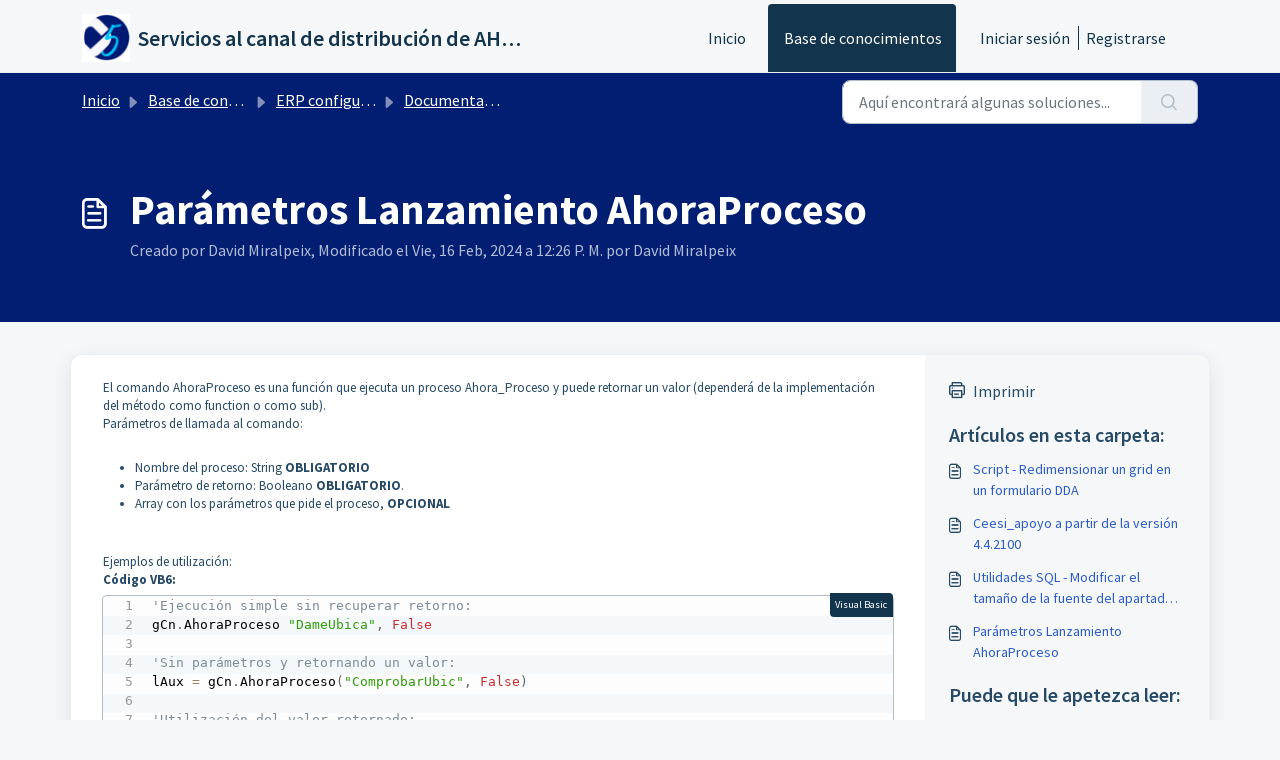

--- FILE ---
content_type: application/javascript
request_url: https://ahora.freshdesk.com/assets/cdn/portal/scripts/nonce.js
body_size: -2149
content:
(window.webpackJsonp=window.webpackJsonp||[]).push([[99],{209:function(e,t,a){a.nc=window.cspNonce}},[[209,0]]]);